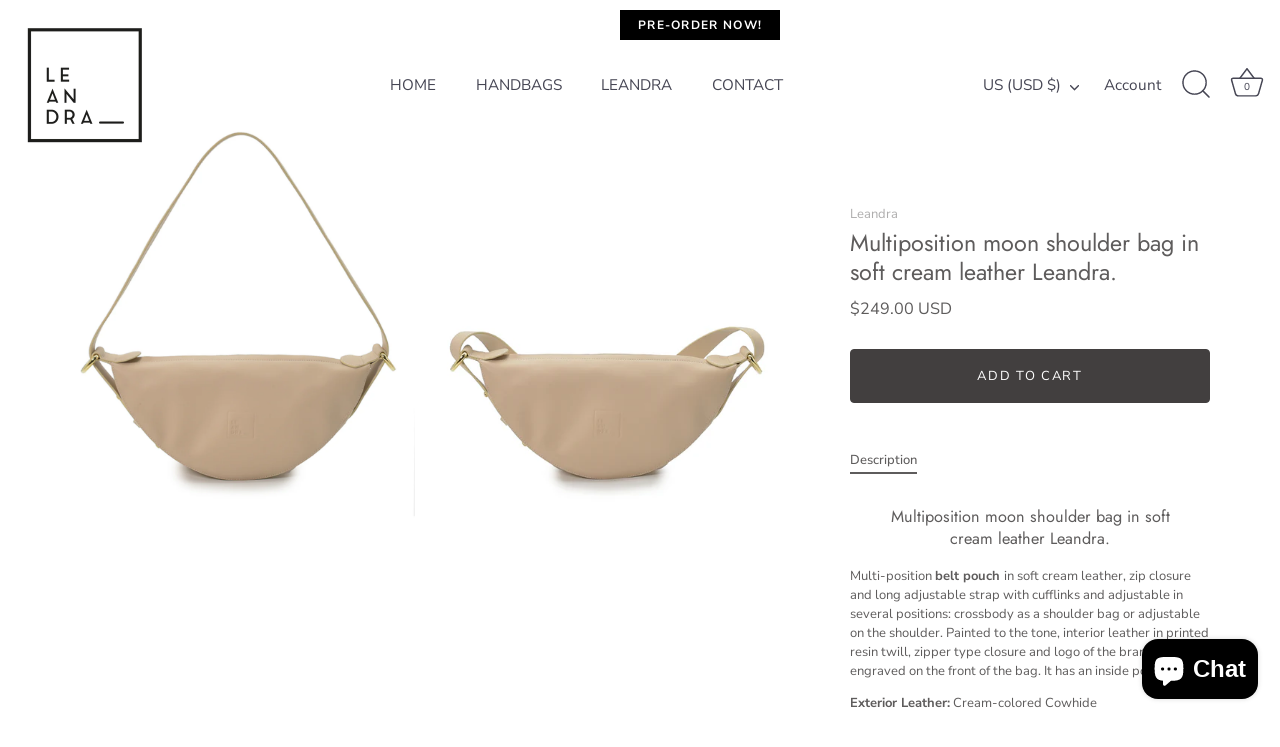

--- FILE ---
content_type: text/javascript; charset=utf-8
request_url: https://www.leandrabrand.com/en-us/products/bandolera-media-luna-multiposicion-color-leandra-1.js
body_size: 2120
content:
{"id":7919712895202,"title":"Multiposition moon shoulder bag in soft cream leather Leandra.","handle":"bandolera-media-luna-multiposicion-color-leandra-1","description":"\u003cmeta charset=\"UTF-8\"\u003e\n\u003ch4 data-mce-fragment=\"1\"\u003eMultiposition moon shoulder\u0026nbsp;bag in soft cream\u0026nbsp;leather Leandra.\u003c\/h4\u003e\n\u003cp data-mce-fragment=\"1\"\u003eMulti-position \u003cstrong\u003ebelt pouch\u0026nbsp;\u003c\/strong\u003ein soft cream\u0026nbsp;leather, zip closure and long adjustable strap with cufflinks and adjustable in several positions: crossbody as a shoulder bag or adjustable on the shoulder. Painted to the tone, interior leather in printed resin twill, zipper type closure and logo of the brand engraved on the front of the bag. It has an inside pocket.\u003c\/p\u003e\n\u003cp data-mce-fragment=\"1\"\u003e\u003cstrong\u003eExterior Leather:\u003c\/strong\u003e Cream-colored Cowhide\u003c\/p\u003e\n\u003cp data-mce-fragment=\"1\"\u003e\u003cstrong\u003eInner Leather:\u003c\/strong\u003e Printed resin twill\u003c\/p\u003e\n\u003cp data-mce-fragment=\"1\"\u003e\u003cstrong\u003eInside pocket\u003c\/strong\u003e : Cream-colored Cowhide\u003c\/p\u003e\n\u003cp data-mce-fragment=\"1\"\u003e\u003cstrong\u003eHandles\u003c\/strong\u003e : Cowhide in cream color\u003c\/p\u003e\n\u003cp data-mce-fragment=\"1\"\u003e\u003cstrong\u003eMade in Spain\u003c\/strong\u003e\u003c\/p\u003e\n\u003cp data-mce-fragment=\"1\"\u003eCotton dust bag included in the bag.\u003c\/p\u003e\n\u003cp data-mce-fragment=\"1\"\u003e\u003cmeta charset=\"UTF-8\"\u003e\u003cstrong\u003eDimensions: 14.3cm x 34cm x 9cm\u003c\/strong\u003e\u003c\/p\u003e\n\u003cp data-mce-fragment=\"1\"\u003e\u003cb data-mce-fragment=\"1\"\u003eUse tips:\u003c\/b\u003e\u003c\/p\u003e\n\u003cp data-mce-fragment=\"1\"\u003e- Try not to scratch or touch the product with rough surfaces.\u003c\/p\u003e\n\u003cp data-mce-fragment=\"1\"\u003e- Avoid prolonged and direct exposure to sources of light and heat.\u003c\/p\u003e\n\u003cp data-mce-fragment=\"1\"\u003e- Avoid contact with abrasive substances, water, grease, perfumes or cosmetics.\u003c\/p\u003e\n\u003cp data-mce-fragment=\"1\"\u003e- To clean your bag, use a soft, dry cloth and rub gently without exerting too much pressure.\u003c\/p\u003e","published_at":"2022-10-31T15:13:33+01:00","created_at":"2022-10-14T11:51:33+02:00","vendor":"Leandra","type":"Bolsos","tags":["accesorio mujer","accesorios","accesorios de piel","bag","bags","bandolera","bandolera beige","Bandolera beige de piel","bandolera beige piel","Bandolera cream","bandolera crema","Bandolera crema de piel","bandolera cruzada","bandolera de mujer","bandolera de piel","bandolera de piel beige","bandolera Leandra","bandolera mujer","bandolera nude","bandolera nude media luna","bandolera piel","bandolera piel leandra","bolso","bolso bandolera","bolso beige","bolso beige Leandra","Bolso beige piel","bolso beige piel Leandra","bolso casual","bolso con așa larga cruzada","bolso cómodo","bolso de hombro","bolso de hombro de piel","bolso de hombro Leandra","bolso de mano de piel","bolso de mano piel","bolso de mujer","bolso de mujer color nude","bolso de mujer de mano","bolso de mujer de piel","bolso de mujer leandra","bolso de mujer piel","bolso de piel","bolso de piel bandolera","bolso de piel de mujer","bolso de piel Leandra","Bolso de piel made in Spain","bolso de piel mujer","bolso día a día","bolso hombro","bolso hombro beige","bolso hombro de piel","bolso hombro Leandra","bolso hombro piel","bolso hombro piel beige","bolso hombro piel crema","bolso leandra","bolso leandra de mujer","bolso leandra de piel","bolso Leandra piel","bolso made in spain","Bolso made in Spain beige","bolso made in Spain Leandra","bolso media luna","Bolso Media luna beige","bolso media luna de piel","bolso media luna piel","bolso mujer","bolso mujer bandolera","bolso mujer beige","bolso mujer piel","bolso multiposición","Bolso multiposición beige","Bolso multiposición crema","bolso nude","bolso nude de mujer","bolso nude de piel","bolso para ir a trabajar","bolso para mujer","bolso para trabajar de piel","bolso piel","bolso piel color beige","bolso piel de mujer","bolso piel Leandra","bolso piel made in spain","bolso shopping piel","bolso Ubrique","Bolsos","crossbody","crossbody bag","crossbody beige","crossbody de piel","half moon","half moon bag","Half moon beige","leandra","leandra bags","leandra bolso","leandra bolso de piel","made in spain","made in spain bolso","marca bolsos made in spain","marca made in spain","media luna","media luna beige","media luna bolso","media luna piel","moon bag","moon bag beige","moon bag crema","moon bag piel","riñonera","riñonera beige","riñonera de piel","Riñonera de piel beige","Riñonera de piel crema","Ubrique"],"price":24900,"price_min":24900,"price_max":24900,"available":true,"price_varies":false,"compare_at_price":null,"compare_at_price_min":0,"compare_at_price_max":0,"compare_at_price_varies":false,"variants":[{"id":43523899130082,"title":"Default Title","option1":"Default Title","option2":null,"option3":null,"sku":"RINONERACREMA","requires_shipping":true,"taxable":true,"featured_image":null,"available":true,"name":"Multiposition moon shoulder bag in soft cream leather Leandra.","public_title":null,"options":["Default Title"],"price":24900,"weight":0,"compare_at_price":null,"inventory_management":"shopify","barcode":"8437023624357","requires_selling_plan":false,"selling_plan_allocations":[{"price_adjustments":[{"position":1,"price":24900}],"price":24900,"compare_at_price":24900,"per_delivery_price":24900,"selling_plan_id":688954474833,"selling_plan_group_id":"8f6429fea9d767137c2d16771ed7fb8f25ea0461"}]}],"images":["\/\/cdn.shopify.com\/s\/files\/1\/0566\/6255\/6856\/products\/RINONERACREMA_P.jpg?v=1669321019","\/\/cdn.shopify.com\/s\/files\/1\/0566\/6255\/6856\/products\/RINONERACREMA_D1.jpg?v=1669321019","\/\/cdn.shopify.com\/s\/files\/1\/0566\/6255\/6856\/products\/RINONERACREMA_D3.jpg?v=1669321019","\/\/cdn.shopify.com\/s\/files\/1\/0566\/6255\/6856\/products\/RINONERACREMA_D4.jpg?v=1669321019","\/\/cdn.shopify.com\/s\/files\/1\/0566\/6255\/6856\/products\/RINONERACREMA_D2.jpg?v=1669320964"],"featured_image":"\/\/cdn.shopify.com\/s\/files\/1\/0566\/6255\/6856\/products\/RINONERACREMA_P.jpg?v=1669321019","options":[{"name":"Title","position":1,"values":["Default Title"]}],"url":"\/en-us\/products\/bandolera-media-luna-multiposicion-color-leandra-1","media":[{"alt":"Bandolera media luna multiposición color crema Leandra bolso hombro","id":30946136096994,"position":1,"preview_image":{"aspect_ratio":0.666,"height":1446,"width":963,"src":"https:\/\/cdn.shopify.com\/s\/files\/1\/0566\/6255\/6856\/products\/RINONERACREMA_P.jpg?v=1669321019"},"aspect_ratio":0.666,"height":1446,"media_type":"image","src":"https:\/\/cdn.shopify.com\/s\/files\/1\/0566\/6255\/6856\/products\/RINONERACREMA_P.jpg?v=1669321019","width":963},{"alt":"Bandolera media luna multiposición color crema Leandra detalle gemelos","id":30944256426210,"position":2,"preview_image":{"aspect_ratio":0.666,"height":1446,"width":963,"src":"https:\/\/cdn.shopify.com\/s\/files\/1\/0566\/6255\/6856\/products\/RINONERACREMA_D1.jpg?v=1669321019"},"aspect_ratio":0.666,"height":1446,"media_type":"image","src":"https:\/\/cdn.shopify.com\/s\/files\/1\/0566\/6255\/6856\/products\/RINONERACREMA_D1.jpg?v=1669321019","width":963},{"alt":"Bandolera media luna multiposición color crema Leandra made in Spain","id":30944256458978,"position":3,"preview_image":{"aspect_ratio":0.666,"height":1446,"width":963,"src":"https:\/\/cdn.shopify.com\/s\/files\/1\/0566\/6255\/6856\/products\/RINONERACREMA_D3.jpg?v=1669321019"},"aspect_ratio":0.666,"height":1446,"media_type":"image","src":"https:\/\/cdn.shopify.com\/s\/files\/1\/0566\/6255\/6856\/products\/RINONERACREMA_D3.jpg?v=1669321019","width":963},{"alt":"Bandolera media luna multiposición color crema Leandra","id":30944503791842,"position":4,"preview_image":{"aspect_ratio":0.666,"height":1446,"width":963,"src":"https:\/\/cdn.shopify.com\/s\/files\/1\/0566\/6255\/6856\/products\/RINONERACREMA_D4.jpg?v=1669321019"},"aspect_ratio":0.666,"height":1446,"media_type":"image","src":"https:\/\/cdn.shopify.com\/s\/files\/1\/0566\/6255\/6856\/products\/RINONERACREMA_D4.jpg?v=1669321019","width":963},{"alt":"Bandolera multiposición tipo riñonera y bolso de hombro con forma de media luna de piel suave crema fabricada en España","id":30968301715682,"position":5,"preview_image":{"aspect_ratio":0.666,"height":1446,"width":963,"src":"https:\/\/cdn.shopify.com\/s\/files\/1\/0566\/6255\/6856\/products\/RINONERACREMA_D2.jpg?v=1669320964"},"aspect_ratio":0.666,"height":1446,"media_type":"image","src":"https:\/\/cdn.shopify.com\/s\/files\/1\/0566\/6255\/6856\/products\/RINONERACREMA_D2.jpg?v=1669320964","width":963}],"requires_selling_plan":false,"selling_plan_groups":[{"id":"8f6429fea9d767137c2d16771ed7fb8f25ea0461","name":"Pre-order 5\/6","options":[{"name":"FULL_PAYMENT","position":1,"values":["Pre-order: pay in full"]}],"selling_plans":[{"id":688954474833,"name":"Pre-order  | Plazo entrega en 5\/6 semanas","description":"","options":[{"name":"FULL_PAYMENT","position":1,"value":"Pre-order: pay in full"}],"recurring_deliveries":false,"price_adjustments":[{"order_count":null,"position":1,"value_type":"percentage","value":0}]}],"app_id":"timesact"}]}